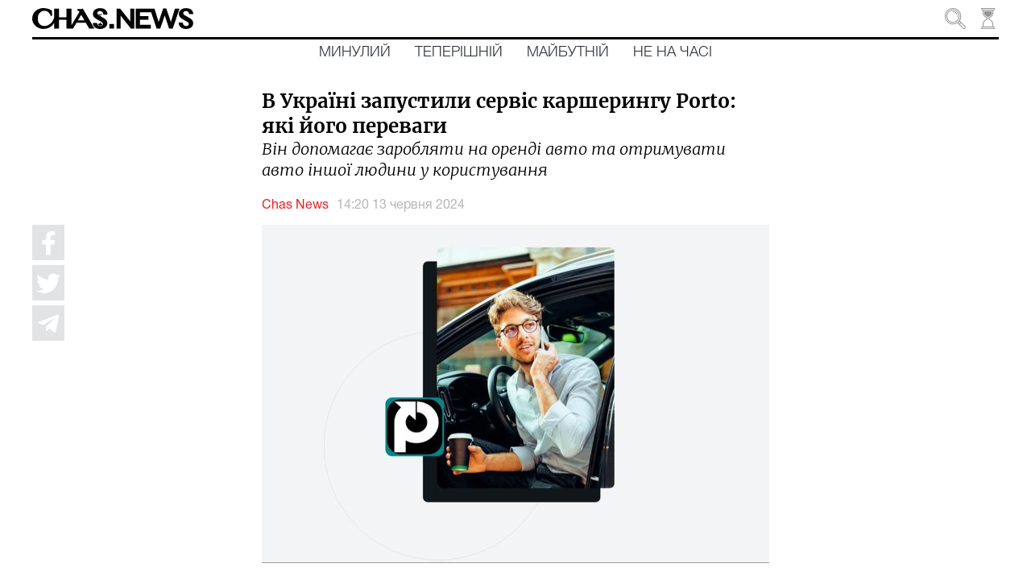

--- FILE ---
content_type: application/javascript; charset=UTF-8
request_url: https://chas.news/32-es2015.c816eea595fad0af8155.js
body_size: 1481
content:
(window.webpackJsonp=window.webpackJsonp||[]).push([[32],{Q2Bp:function(o,t,a){"use strict";a.r(t),a.d(t,"ion_backdrop",(function(){return i}));var r=a("ePDZ"),n=a("ws0j"),s=a("rxGk");const i=class{constructor(o){Object(r.q)(this,o),this.ionBackdropTap=Object(r.i)(this,"ionBackdropTap",7),this.blocker=s.a.createBlocker({disableScroll:!0}),this.visible=!0,this.tappable=!0,this.stopPropagation=!0}connectedCallback(){this.stopPropagation&&this.blocker.block()}disconnectedCallback(){this.blocker.unblock()}onMouseDown(o){this.emitTap(o)}emitTap(o){this.stopPropagation&&(o.preventDefault(),o.stopPropagation()),this.tappable&&this.ionBackdropTap.emit()}render(){const o=Object(n.b)(this);return Object(r.l)(r.c,{tabindex:"-1",class:{[o]:!0,"backdrop-hide":!this.visible,"backdrop-no-tappable":!this.tappable}})}};i.style={ios:":host{left:0;right:0;top:0;bottom:0;display:block;position:absolute;-webkit-transform:translateZ(0);transform:translateZ(0);contain:strict;cursor:pointer;opacity:0.01;-ms-touch-action:none;touch-action:none;z-index:2}:host(.backdrop-hide){background:transparent}:host(.backdrop-no-tappable){cursor:auto}:host{background-color:var(--ion-backdrop-color, #000)}",md:":host{left:0;right:0;top:0;bottom:0;display:block;position:absolute;-webkit-transform:translateZ(0);transform:translateZ(0);contain:strict;cursor:pointer;opacity:0.01;-ms-touch-action:none;touch-action:none;z-index:2}:host(.backdrop-hide){background:transparent}:host(.backdrop-no-tappable){cursor:auto}:host{background-color:var(--ion-backdrop-color, #000)}"}}}]);